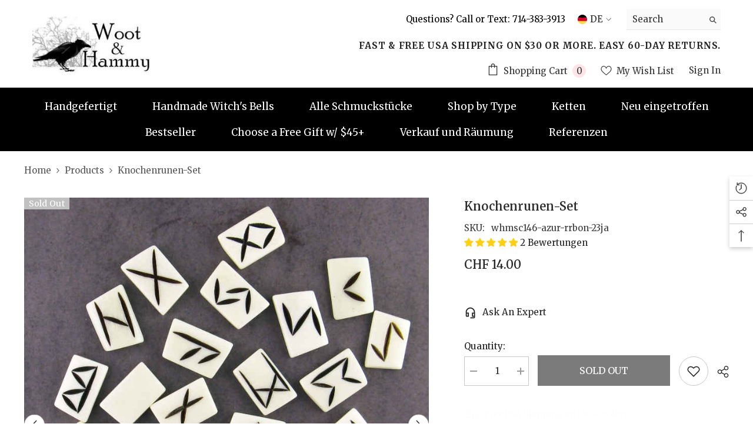

--- FILE ---
content_type: text/html; charset=utf-8
request_url: https://wootandhammy.com/de-swiss/products/bone-runes-set-divination-prophesying-fortune-telling?view=ajax_recently_viewed&_=1768101793668
body_size: 607
content:


<div class="item">
  <a class="first-info" href="/de-swiss/products/bone-runes-set-divination-prophesying-fortune-telling" data-mobile-click><svg aria-hidden="true" focusable="false" data-prefix="fal" data-icon="external-link" role="img" xmlns="http://www.w3.org/2000/svg" viewBox="0 0 512 512" class="icon icon-external-link"><path d="M440,256H424a8,8,0,0,0-8,8V464a16,16,0,0,1-16,16H48a16,16,0,0,1-16-16V112A16,16,0,0,1,48,96H248a8,8,0,0,0,8-8V72a8,8,0,0,0-8-8H48A48,48,0,0,0,0,112V464a48,48,0,0,0,48,48H400a48,48,0,0,0,48-48V264A8,8,0,0,0,440,256ZM500,0,364,.34a12,12,0,0,0-12,12v10a12,12,0,0,0,12,12L454,34l.7.71L131.51,357.86a12,12,0,0,0,0,17l5.66,5.66a12,12,0,0,0,17,0L477.29,57.34l.71.7-.34,90a12,12,0,0,0,12,12h10a12,12,0,0,0,12-12L512,12A12,12,0,0,0,500,0Z"></path></svg>
            <img srcset="//wootandhammy.com/cdn/shop/products/bone-rune-set-azur-rrbon-1.jpg?v=1672512846" src="//wootandhammy.com/cdn/shop/products/bone-rune-set-azur-rrbon-1.jpg?v=1672512846" alt="Bone Runes Set | Woot & Hammy" loading="lazy" class="motion-reduce hidden-mobile" sizes="100px"/>
            <a class="hidden-desktop" href="/de-swiss/products/bone-runes-set-divination-prophesying-fortune-telling">
              <img srcset="//wootandhammy.com/cdn/shop/products/bone-rune-set-azur-rrbon-1.jpg?v=1672512846" src="//wootandhammy.com/cdn/shop/products/bone-rune-set-azur-rrbon-1.jpg?v=1672512846" alt="Bone Runes Set | Woot & Hammy" loading="lazy" class="motion-reduce" sizes="100px"/>
            </a></a>
    <div class="second-info">
      <div class="first product-item" data-product-id="6830687223926"><a class="product-title link-underline" href="/de-swiss/products/bone-runes-set-divination-prophesying-fortune-telling">
                <span class="text">Knochenrunen-Set</span>
        </a>
             <div class="product-price">
        <div class="price  price--sold-out ">
    <dl><div class="price__regular"><dd class="price__last"><span class="price-item price-item--regular">CHF 14.00</span></dd>
        </div>
        <div class="price__sale"><dd class="price__compare"><s class="price-item price-item--regular"></s></dd><dd class="price__last"><span class="price-item price-item--sale">CHF 14.00</span></dd></div>
        <small class="unit-price caption hidden">
            <dt class="visually-hidden">Unit price</dt>
            <dd class="price__last"><span></span><span aria-hidden="true">/</span><span class="visually-hidden">&nbsp;per&nbsp;</span><span></span></dd>
        </small>
    </dl>
</div>

      </div>
      </div>
        <a class="second" href="/de-swiss/products/bone-runes-set-divination-prophesying-fortune-telling"></a>
    </div>
</div>

--- FILE ---
content_type: text/css
request_url: https://wootandhammy.com/cdn/shop/t/86/assets/custom.css?v=161339400608790810951728271049
body_size: -477
content:
.cartTool-item{display:flex;flex-direction:column}.productView-options .product-form__label .text{border:2px solid var(--swatch-border)}.product-customInformation .product-customInformation__icon{color:var(--icon-color)}.wrapper-footer .footer__content-top{width:100%}@media only screen and (min-width: 1024px){.menu-lv-item.menu-lv-1.has-megamenu .site-nav-title{color:#00b5a6}}
/*# sourceMappingURL=/cdn/shop/t/86/assets/custom.css.map?v=161339400608790810951728271049 */


--- FILE ---
content_type: text/javascript
request_url: https://wootandhammy.com/cdn/shop/t/86/assets/avisplus-product-options-custom.js?v=41619487432411943671722530143
body_size: -561
content:
let interval = setInterval(function () {
  let apElements = document.querySelector('#avpoptions-container__v2');
  if (apElements && document.querySelector('.productView-moreItem-product-variant')){
    $('#avpoptions-container__v2').before($('.productView-moreItem-product-variant'));
    clearInterval(interval);
  }
}, 100);

function forceQuitInterval(){
  clearInterval(interval);
}

setTimeout(forceQuitInterval, 10000);

--- FILE ---
content_type: text/javascript
request_url: https://wootandhammy.com/cdn/shop/t/86/assets/custom.js?v=113490656475351340971715245804
body_size: -644
content:
//# sourceMappingURL=/cdn/shop/t/86/assets/custom.js.map?v=113490656475351340971715245804
